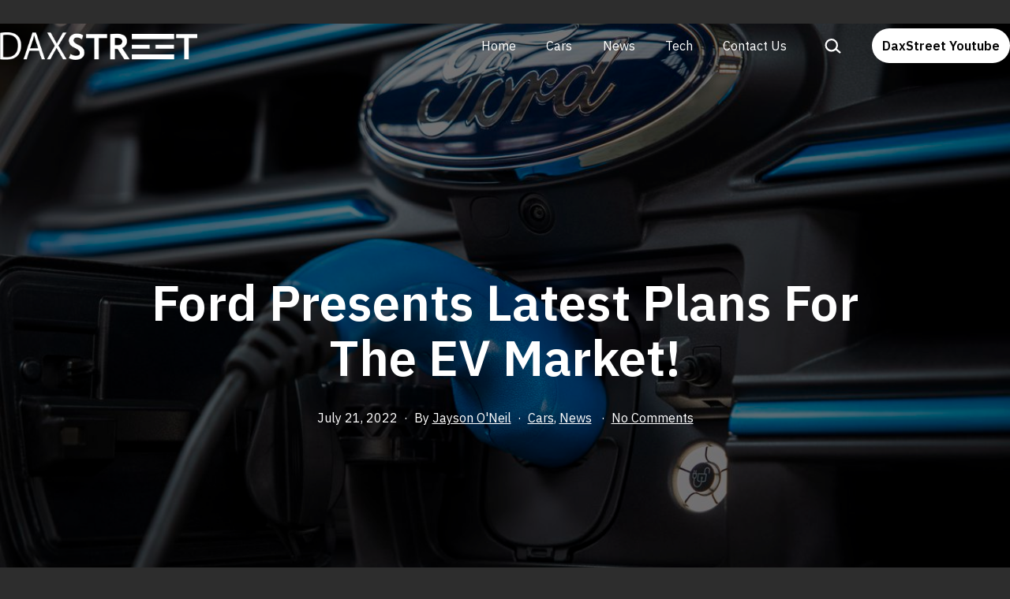

--- FILE ---
content_type: text/html; charset=UTF-8
request_url: https://daxstreet.com/news/95598/ford-presents-latest-plans-for-the-ev-market/
body_size: 18602
content:
<!doctype html>
<html lang="en-US" prefix="og: https://ogp.me/ns#" >
<head>
	<meta charset="UTF-8" />
	<meta name="viewport" content="width=device-width, initial-scale=1" />
	
<!-- Search Engine Optimization by Rank Math PRO - https://rankmath.com/ -->
<title>Ford Presents Latest Plans For The EV Market! - DAX Street</title>
<meta name="description" content="Ford Motors will cut more than 8000 jobs. Ford plans to cut these jobs to raise more funds for their upcoming EV plans. The American automakers are expected"/>
<meta name="robots" content="follow, index, max-snippet:-1, max-video-preview:-1, max-image-preview:large"/>
<link rel="canonical" href="https://daxstreet.com/news/95598/ford-presents-latest-plans-for-the-ev-market/" />
<meta property="og:locale" content="en_US" />
<meta property="og:type" content="article" />
<meta property="og:title" content="Ford Presents Latest Plans For The EV Market! - DAX Street" />
<meta property="og:description" content="Ford Motors will cut more than 8000 jobs. Ford plans to cut these jobs to raise more funds for their upcoming EV plans. The American automakers are expected" />
<meta property="og:url" content="https://daxstreet.com/news/95598/ford-presents-latest-plans-for-the-ev-market/" />
<meta property="og:site_name" content="DAX Street" />
<meta property="article:tag" content="Ford" />
<meta property="article:section" content="Cars" />
<meta property="og:updated_time" content="2024-03-07T08:50:55+08:00" />
<meta property="og:image" content="https://daxstreet.com/wp-content/uploads/2022/07/Ford-ev.jpg" />
<meta property="og:image:secure_url" content="https://daxstreet.com/wp-content/uploads/2022/07/Ford-ev.jpg" />
<meta property="og:image:width" content="1200" />
<meta property="og:image:height" content="800" />
<meta property="og:image:alt" content="Ford ev" />
<meta property="og:image:type" content="image/jpeg" />
<meta property="article:published_time" content="2022-07-21T16:51:35+08:00" />
<meta property="article:modified_time" content="2024-03-07T08:50:55+08:00" />
<meta name="twitter:card" content="summary_large_image" />
<meta name="twitter:title" content="Ford Presents Latest Plans For The EV Market! - DAX Street" />
<meta name="twitter:description" content="Ford Motors will cut more than 8000 jobs. Ford plans to cut these jobs to raise more funds for their upcoming EV plans. The American automakers are expected" />
<meta name="twitter:image" content="https://daxstreet.com/wp-content/uploads/2022/07/Ford-ev.jpg" />
<meta name="twitter:label1" content="Written by" />
<meta name="twitter:data1" content="Jayson O&#039;Neil" />
<meta name="twitter:label2" content="Time to read" />
<meta name="twitter:data2" content="2 minutes" />
<script type="application/ld+json" class="rank-math-schema-pro">{"@context":"https://schema.org","@graph":[{"@type":"Organization","@id":"https://daxstreet.com/#organization","name":"DAX Street"},{"@type":"WebSite","@id":"https://daxstreet.com/#website","url":"https://daxstreet.com","name":"DAX Street","publisher":{"@id":"https://daxstreet.com/#organization"},"inLanguage":"en-US"},{"@type":"ImageObject","@id":"https://daxstreet.com/wp-content/uploads/2022/07/Ford-ev.jpg","url":"https://daxstreet.com/wp-content/uploads/2022/07/Ford-ev.jpg","width":"1200","height":"800","caption":"Ford ev","inLanguage":"en-US"},{"@type":"BreadcrumbList","@id":"https://daxstreet.com/news/95598/ford-presents-latest-plans-for-the-ev-market/#breadcrumb","itemListElement":[{"@type":"ListItem","position":"1","item":{"@id":"https://daxstreet.com","name":"Home"}},{"@type":"ListItem","position":"2","item":{"@id":"https://daxstreet.com/category/cars/","name":"Cars"}},{"@type":"ListItem","position":"3","item":{"@id":"https://daxstreet.com/news/95598/ford-presents-latest-plans-for-the-ev-market/","name":"Ford Presents Latest Plans For The EV Market!"}}]},{"@type":"WebPage","@id":"https://daxstreet.com/news/95598/ford-presents-latest-plans-for-the-ev-market/#webpage","url":"https://daxstreet.com/news/95598/ford-presents-latest-plans-for-the-ev-market/","name":"Ford Presents Latest Plans For The EV Market! - DAX Street","datePublished":"2022-07-21T16:51:35+08:00","dateModified":"2024-03-07T08:50:55+08:00","isPartOf":{"@id":"https://daxstreet.com/#website"},"primaryImageOfPage":{"@id":"https://daxstreet.com/wp-content/uploads/2022/07/Ford-ev.jpg"},"inLanguage":"en-US","breadcrumb":{"@id":"https://daxstreet.com/news/95598/ford-presents-latest-plans-for-the-ev-market/#breadcrumb"}},{"@type":"Person","@id":"https://daxstreet.com/author/jayson-oneil/","name":"Jayson O'Neil","url":"https://daxstreet.com/author/jayson-oneil/","image":{"@type":"ImageObject","@id":"https://secure.gravatar.com/avatar/9512d3304fbe803fab6287a5642d18c0e91365850caecfd40203f829a212bccf?s=96&amp;d=mm&amp;r=g","url":"https://secure.gravatar.com/avatar/9512d3304fbe803fab6287a5642d18c0e91365850caecfd40203f829a212bccf?s=96&amp;d=mm&amp;r=g","caption":"Jayson O'Neil","inLanguage":"en-US"},"sameAs":["https://www.linkedin.com/in/jason-o-neil-2b3839156/"],"worksFor":{"@id":"https://daxstreet.com/#organization"}},{"@type":"NewsArticle","headline":"Ford Presents Latest Plans For The EV Market! - DAX Street","datePublished":"2022-07-21T16:51:35+08:00","dateModified":"2024-03-07T08:50:55+08:00","articleSection":"Cars, News","author":{"@id":"https://daxstreet.com/author/jayson-oneil/","name":"Jayson O'Neil"},"publisher":{"@id":"https://daxstreet.com/#organization"},"description":"Ford Motors will cut more than 8000 jobs. Ford plans to cut these jobs to raise more funds for their upcoming EV plans. The American automakers are expected","copyrightYear":"2024","copyrightHolder":{"@id":"https://daxstreet.com/#organization"},"name":"Ford Presents Latest Plans For The EV Market! - DAX Street","@id":"https://daxstreet.com/news/95598/ford-presents-latest-plans-for-the-ev-market/#richSnippet","isPartOf":{"@id":"https://daxstreet.com/news/95598/ford-presents-latest-plans-for-the-ev-market/#webpage"},"image":{"@id":"https://daxstreet.com/wp-content/uploads/2022/07/Ford-ev.jpg"},"inLanguage":"en-US","mainEntityOfPage":{"@id":"https://daxstreet.com/news/95598/ford-presents-latest-plans-for-the-ev-market/#webpage"}}]}</script>
<!-- /Rank Math WordPress SEO plugin -->

<link rel='dns-prefetch' href='//fonts.googleapis.com' />
<link href='https://fonts.gstatic.com' crossorigin rel='preconnect' />
<link rel="alternate" type="application/rss+xml" title="DAX Street &raquo; Feed" href="https://daxstreet.com/feed/" />
<link rel="alternate" type="application/rss+xml" title="DAX Street &raquo; Comments Feed" href="https://daxstreet.com/comments/feed/" />
<link rel="alternate" type="application/rss+xml" title="DAX Street &raquo; Ford Presents Latest Plans For The EV Market! Comments Feed" href="https://daxstreet.com/news/95598/ford-presents-latest-plans-for-the-ev-market/feed/" />
<link rel="alternate" title="oEmbed (JSON)" type="application/json+oembed" href="https://daxstreet.com/wp-json/oembed/1.0/embed?url=https%3A%2F%2Fdaxstreet.com%2Fnews%2F95598%2Fford-presents-latest-plans-for-the-ev-market%2F" />
<link rel="alternate" title="oEmbed (XML)" type="text/xml+oembed" href="https://daxstreet.com/wp-json/oembed/1.0/embed?url=https%3A%2F%2Fdaxstreet.com%2Fnews%2F95598%2Fford-presents-latest-plans-for-the-ev-market%2F&#038;format=xml" />
<style id='wp-img-auto-sizes-contain-inline-css'>
img:is([sizes=auto i],[sizes^="auto," i]){contain-intrinsic-size:3000px 1500px}
/*# sourceURL=wp-img-auto-sizes-contain-inline-css */
</style>
<link rel='stylesheet' id='dashicons-css' href='https://daxstreet.com/wp-includes/css/dashicons.min.css?ver=6.9' media='all' />
<link rel='stylesheet' id='post-views-counter-frontend-css' href='https://daxstreet.com/wp-content/plugins/post-views-counter/css/frontend.min.css?ver=1.5.9' media='all' />
<style id='wp-emoji-styles-inline-css'>

	img.wp-smiley, img.emoji {
		display: inline !important;
		border: none !important;
		box-shadow: none !important;
		height: 1em !important;
		width: 1em !important;
		margin: 0 0.07em !important;
		vertical-align: -0.1em !important;
		background: none !important;
		padding: 0 !important;
	}
/*# sourceURL=wp-emoji-styles-inline-css */
</style>
<link rel='stylesheet' id='wp-block-library-css' href='https://daxstreet.com/wp-includes/css/dist/block-library/style.min.css?ver=6.9' media='all' />
<style id='classic-theme-styles-inline-css'>
/*! This file is auto-generated */
.wp-block-button__link{color:#fff;background-color:#32373c;border-radius:9999px;box-shadow:none;text-decoration:none;padding:calc(.667em + 2px) calc(1.333em + 2px);font-size:1.125em}.wp-block-file__button{background:#32373c;color:#fff;text-decoration:none}
/*# sourceURL=/wp-includes/css/classic-themes.min.css */
</style>
<link rel='stylesheet' id='twentig-blocks-css' href='https://daxstreet.com/wp-content/plugins/twentig/dist/style-index.css?ver=0078103f825eb552f6f7' media='all' />
<style id='twentig-blocks-inline-css'>
@media (width < 652px) { .tw-sm-hidden { display: none !important; }}@media (652px <= width < 1024px) { .tw-md-hidden { display: none !important; }}@media (width >= 1024px) { .tw-lg-hidden { display: none !important; }}
.tw-mt-0{margin-top:0px!important;}.tw-mb-0{margin-bottom:0px!important;}.tw-mt-1{margin-top:5px!important;}.tw-mb-1{margin-bottom:5px!important;}.tw-mt-2{margin-top:10px!important;}.tw-mb-2{margin-bottom:10px!important;}.tw-mt-3{margin-top:15px!important;}.tw-mb-3{margin-bottom:15px!important;}.tw-mt-4{margin-top:20px!important;}.tw-mb-4{margin-bottom:20px!important;}.tw-mt-5{margin-top:30px!important;}.tw-mb-5{margin-bottom:30px!important;}.tw-mt-6{margin-top:40px!important;}.tw-mb-6{margin-bottom:40px!important;}.tw-mt-7{margin-top:50px!important;}.tw-mb-7{margin-bottom:50px!important;}.tw-mt-8{margin-top:60px!important;}.tw-mb-8{margin-bottom:60px!important;}.tw-mt-9{margin-top:80px!important;}.tw-mb-9{margin-bottom:80px!important;}.tw-mt-10{margin-top:100px!important;}.tw-mb-10{margin-bottom:100px!important;}.tw-mt-auto{margin-top:auto!important;}.tw-mb-auto{margin-bottom:auto!important;}
/*# sourceURL=twentig-blocks-inline-css */
</style>
<link rel='stylesheet' id='twenty-twenty-one-custom-color-overrides-css' href='https://daxstreet.com/wp-content/themes/twentytwentyone/assets/css/custom-color-overrides.css?ver=2.1' media='all' />
<style id='twenty-twenty-one-custom-color-overrides-inline-css'>
:root .editor-styles-wrapper{--global--color-background: #2d2d2d;--global--color-primary: #fff;--global--color-secondary: #fff;--button--color-background: #fff;--button--color-text-hover: #fff;--table--stripes-border-color: rgba(240, 240, 240, 0.15);--table--stripes-background-color: rgba(240, 240, 240, 0.15);}
/*# sourceURL=twenty-twenty-one-custom-color-overrides-inline-css */
</style>
<style id='global-styles-inline-css'>
:root{--wp--preset--aspect-ratio--square: 1;--wp--preset--aspect-ratio--4-3: 4/3;--wp--preset--aspect-ratio--3-4: 3/4;--wp--preset--aspect-ratio--3-2: 3/2;--wp--preset--aspect-ratio--2-3: 2/3;--wp--preset--aspect-ratio--16-9: 16/9;--wp--preset--aspect-ratio--9-16: 9/16;--wp--preset--color--black: #000000;--wp--preset--color--cyan-bluish-gray: #abb8c3;--wp--preset--color--white: #FFFFFF;--wp--preset--color--pale-pink: #f78da7;--wp--preset--color--vivid-red: #cf2e2e;--wp--preset--color--luminous-vivid-orange: #ff6900;--wp--preset--color--luminous-vivid-amber: #fcb900;--wp--preset--color--light-green-cyan: #7bdcb5;--wp--preset--color--vivid-green-cyan: #00d084;--wp--preset--color--pale-cyan-blue: #8ed1fc;--wp--preset--color--vivid-cyan-blue: #0693e3;--wp--preset--color--vivid-purple: #9b51e0;--wp--preset--color--dark-gray: #28303D;--wp--preset--color--gray: #39414D;--wp--preset--color--green: #D1E4DD;--wp--preset--color--blue: #D1DFE4;--wp--preset--color--purple: #D1D1E4;--wp--preset--color--red: #E4D1D1;--wp--preset--color--orange: #E4DAD1;--wp--preset--color--yellow: #EEEADD;--wp--preset--color--subtle: #383838;--wp--preset--gradient--vivid-cyan-blue-to-vivid-purple: linear-gradient(135deg,rgb(6,147,227) 0%,rgb(155,81,224) 100%);--wp--preset--gradient--light-green-cyan-to-vivid-green-cyan: linear-gradient(135deg,rgb(122,220,180) 0%,rgb(0,208,130) 100%);--wp--preset--gradient--luminous-vivid-amber-to-luminous-vivid-orange: linear-gradient(135deg,rgb(252,185,0) 0%,rgb(255,105,0) 100%);--wp--preset--gradient--luminous-vivid-orange-to-vivid-red: linear-gradient(135deg,rgb(255,105,0) 0%,rgb(207,46,46) 100%);--wp--preset--gradient--very-light-gray-to-cyan-bluish-gray: linear-gradient(135deg,rgb(238,238,238) 0%,rgb(169,184,195) 100%);--wp--preset--gradient--cool-to-warm-spectrum: linear-gradient(135deg,rgb(74,234,220) 0%,rgb(151,120,209) 20%,rgb(207,42,186) 40%,rgb(238,44,130) 60%,rgb(251,105,98) 80%,rgb(254,248,76) 100%);--wp--preset--gradient--blush-light-purple: linear-gradient(135deg,rgb(255,206,236) 0%,rgb(152,150,240) 100%);--wp--preset--gradient--blush-bordeaux: linear-gradient(135deg,rgb(254,205,165) 0%,rgb(254,45,45) 50%,rgb(107,0,62) 100%);--wp--preset--gradient--luminous-dusk: linear-gradient(135deg,rgb(255,203,112) 0%,rgb(199,81,192) 50%,rgb(65,88,208) 100%);--wp--preset--gradient--pale-ocean: linear-gradient(135deg,rgb(255,245,203) 0%,rgb(182,227,212) 50%,rgb(51,167,181) 100%);--wp--preset--gradient--electric-grass: linear-gradient(135deg,rgb(202,248,128) 0%,rgb(113,206,126) 100%);--wp--preset--gradient--midnight: linear-gradient(135deg,rgb(2,3,129) 0%,rgb(40,116,252) 100%);--wp--preset--gradient--purple-to-yellow: linear-gradient(160deg, #D1D1E4 0%, #EEEADD 100%);--wp--preset--gradient--yellow-to-purple: linear-gradient(160deg, #EEEADD 0%, #D1D1E4 100%);--wp--preset--gradient--green-to-yellow: linear-gradient(160deg, #D1E4DD 0%, #EEEADD 100%);--wp--preset--gradient--yellow-to-green: linear-gradient(160deg, #EEEADD 0%, #D1E4DD 100%);--wp--preset--gradient--red-to-yellow: linear-gradient(160deg, #E4D1D1 0%, #EEEADD 100%);--wp--preset--gradient--yellow-to-red: linear-gradient(160deg, #EEEADD 0%, #E4D1D1 100%);--wp--preset--gradient--purple-to-red: linear-gradient(160deg, #D1D1E4 0%, #E4D1D1 100%);--wp--preset--gradient--red-to-purple: linear-gradient(160deg, #E4D1D1 0%, #D1D1E4 100%);--wp--preset--font-size--small: 18px;--wp--preset--font-size--medium: 22.5px;--wp--preset--font-size--large: 24px;--wp--preset--font-size--x-large: 42px;--wp--preset--font-size--extra-small: 16px;--wp--preset--font-size--normal: 20px;--wp--preset--font-size--h-3: 32px;--wp--preset--font-size--extra-large: 40px;--wp--preset--font-size--h-2: 48px;--wp--preset--font-size--huge: 64px;--wp--preset--font-size--gigantic: 144px;--wp--preset--spacing--20: 0.44rem;--wp--preset--spacing--30: 0.67rem;--wp--preset--spacing--40: 1rem;--wp--preset--spacing--50: 1.5rem;--wp--preset--spacing--60: 2.25rem;--wp--preset--spacing--70: 3.38rem;--wp--preset--spacing--80: 5.06rem;--wp--preset--shadow--natural: 6px 6px 9px rgba(0, 0, 0, 0.2);--wp--preset--shadow--deep: 12px 12px 50px rgba(0, 0, 0, 0.4);--wp--preset--shadow--sharp: 6px 6px 0px rgba(0, 0, 0, 0.2);--wp--preset--shadow--outlined: 6px 6px 0px -3px rgb(255, 255, 255), 6px 6px rgb(0, 0, 0);--wp--preset--shadow--crisp: 6px 6px 0px rgb(0, 0, 0);}:root :where(.is-layout-flow) > :first-child{margin-block-start: 0;}:root :where(.is-layout-flow) > :last-child{margin-block-end: 0;}:root :where(.is-layout-flow) > *{margin-block-start: 24px;margin-block-end: 0;}:root :where(.is-layout-constrained) > :first-child{margin-block-start: 0;}:root :where(.is-layout-constrained) > :last-child{margin-block-end: 0;}:root :where(.is-layout-constrained) > *{margin-block-start: 24px;margin-block-end: 0;}:root :where(.is-layout-flex){gap: 24px;}:root :where(.is-layout-grid){gap: 24px;}body .is-layout-flex{display: flex;}.is-layout-flex{flex-wrap: wrap;align-items: center;}.is-layout-flex > :is(*, div){margin: 0;}body .is-layout-grid{display: grid;}.is-layout-grid > :is(*, div){margin: 0;}.has-black-color{color: var(--wp--preset--color--black) !important;}.has-cyan-bluish-gray-color{color: var(--wp--preset--color--cyan-bluish-gray) !important;}.has-white-color{color: var(--wp--preset--color--white) !important;}.has-pale-pink-color{color: var(--wp--preset--color--pale-pink) !important;}.has-vivid-red-color{color: var(--wp--preset--color--vivid-red) !important;}.has-luminous-vivid-orange-color{color: var(--wp--preset--color--luminous-vivid-orange) !important;}.has-luminous-vivid-amber-color{color: var(--wp--preset--color--luminous-vivid-amber) !important;}.has-light-green-cyan-color{color: var(--wp--preset--color--light-green-cyan) !important;}.has-vivid-green-cyan-color{color: var(--wp--preset--color--vivid-green-cyan) !important;}.has-pale-cyan-blue-color{color: var(--wp--preset--color--pale-cyan-blue) !important;}.has-vivid-cyan-blue-color{color: var(--wp--preset--color--vivid-cyan-blue) !important;}.has-vivid-purple-color{color: var(--wp--preset--color--vivid-purple) !important;}.has-dark-gray-color{color: var(--wp--preset--color--dark-gray) !important;}.has-gray-color{color: var(--wp--preset--color--gray) !important;}.has-green-color{color: var(--wp--preset--color--green) !important;}.has-blue-color{color: var(--wp--preset--color--blue) !important;}.has-purple-color{color: var(--wp--preset--color--purple) !important;}.has-red-color{color: var(--wp--preset--color--red) !important;}.has-orange-color{color: var(--wp--preset--color--orange) !important;}.has-yellow-color{color: var(--wp--preset--color--yellow) !important;}.has-subtle-color{color: var(--wp--preset--color--subtle) !important;}.has-black-background-color{background-color: var(--wp--preset--color--black) !important;}.has-cyan-bluish-gray-background-color{background-color: var(--wp--preset--color--cyan-bluish-gray) !important;}.has-white-background-color{background-color: var(--wp--preset--color--white) !important;}.has-pale-pink-background-color{background-color: var(--wp--preset--color--pale-pink) !important;}.has-vivid-red-background-color{background-color: var(--wp--preset--color--vivid-red) !important;}.has-luminous-vivid-orange-background-color{background-color: var(--wp--preset--color--luminous-vivid-orange) !important;}.has-luminous-vivid-amber-background-color{background-color: var(--wp--preset--color--luminous-vivid-amber) !important;}.has-light-green-cyan-background-color{background-color: var(--wp--preset--color--light-green-cyan) !important;}.has-vivid-green-cyan-background-color{background-color: var(--wp--preset--color--vivid-green-cyan) !important;}.has-pale-cyan-blue-background-color{background-color: var(--wp--preset--color--pale-cyan-blue) !important;}.has-vivid-cyan-blue-background-color{background-color: var(--wp--preset--color--vivid-cyan-blue) !important;}.has-vivid-purple-background-color{background-color: var(--wp--preset--color--vivid-purple) !important;}.has-dark-gray-background-color{background-color: var(--wp--preset--color--dark-gray) !important;}.has-gray-background-color{background-color: var(--wp--preset--color--gray) !important;}.has-green-background-color{background-color: var(--wp--preset--color--green) !important;}.has-blue-background-color{background-color: var(--wp--preset--color--blue) !important;}.has-purple-background-color{background-color: var(--wp--preset--color--purple) !important;}.has-red-background-color{background-color: var(--wp--preset--color--red) !important;}.has-orange-background-color{background-color: var(--wp--preset--color--orange) !important;}.has-yellow-background-color{background-color: var(--wp--preset--color--yellow) !important;}.has-subtle-background-color{background-color: var(--wp--preset--color--subtle) !important;}.has-black-border-color{border-color: var(--wp--preset--color--black) !important;}.has-cyan-bluish-gray-border-color{border-color: var(--wp--preset--color--cyan-bluish-gray) !important;}.has-white-border-color{border-color: var(--wp--preset--color--white) !important;}.has-pale-pink-border-color{border-color: var(--wp--preset--color--pale-pink) !important;}.has-vivid-red-border-color{border-color: var(--wp--preset--color--vivid-red) !important;}.has-luminous-vivid-orange-border-color{border-color: var(--wp--preset--color--luminous-vivid-orange) !important;}.has-luminous-vivid-amber-border-color{border-color: var(--wp--preset--color--luminous-vivid-amber) !important;}.has-light-green-cyan-border-color{border-color: var(--wp--preset--color--light-green-cyan) !important;}.has-vivid-green-cyan-border-color{border-color: var(--wp--preset--color--vivid-green-cyan) !important;}.has-pale-cyan-blue-border-color{border-color: var(--wp--preset--color--pale-cyan-blue) !important;}.has-vivid-cyan-blue-border-color{border-color: var(--wp--preset--color--vivid-cyan-blue) !important;}.has-vivid-purple-border-color{border-color: var(--wp--preset--color--vivid-purple) !important;}.has-dark-gray-border-color{border-color: var(--wp--preset--color--dark-gray) !important;}.has-gray-border-color{border-color: var(--wp--preset--color--gray) !important;}.has-green-border-color{border-color: var(--wp--preset--color--green) !important;}.has-blue-border-color{border-color: var(--wp--preset--color--blue) !important;}.has-purple-border-color{border-color: var(--wp--preset--color--purple) !important;}.has-red-border-color{border-color: var(--wp--preset--color--red) !important;}.has-orange-border-color{border-color: var(--wp--preset--color--orange) !important;}.has-yellow-border-color{border-color: var(--wp--preset--color--yellow) !important;}.has-subtle-border-color{border-color: var(--wp--preset--color--subtle) !important;}.has-vivid-cyan-blue-to-vivid-purple-gradient-background{background: var(--wp--preset--gradient--vivid-cyan-blue-to-vivid-purple) !important;}.has-light-green-cyan-to-vivid-green-cyan-gradient-background{background: var(--wp--preset--gradient--light-green-cyan-to-vivid-green-cyan) !important;}.has-luminous-vivid-amber-to-luminous-vivid-orange-gradient-background{background: var(--wp--preset--gradient--luminous-vivid-amber-to-luminous-vivid-orange) !important;}.has-luminous-vivid-orange-to-vivid-red-gradient-background{background: var(--wp--preset--gradient--luminous-vivid-orange-to-vivid-red) !important;}.has-very-light-gray-to-cyan-bluish-gray-gradient-background{background: var(--wp--preset--gradient--very-light-gray-to-cyan-bluish-gray) !important;}.has-cool-to-warm-spectrum-gradient-background{background: var(--wp--preset--gradient--cool-to-warm-spectrum) !important;}.has-blush-light-purple-gradient-background{background: var(--wp--preset--gradient--blush-light-purple) !important;}.has-blush-bordeaux-gradient-background{background: var(--wp--preset--gradient--blush-bordeaux) !important;}.has-luminous-dusk-gradient-background{background: var(--wp--preset--gradient--luminous-dusk) !important;}.has-pale-ocean-gradient-background{background: var(--wp--preset--gradient--pale-ocean) !important;}.has-electric-grass-gradient-background{background: var(--wp--preset--gradient--electric-grass) !important;}.has-midnight-gradient-background{background: var(--wp--preset--gradient--midnight) !important;}.has-purple-to-yellow-gradient-background{background: var(--wp--preset--gradient--purple-to-yellow) !important;}.has-yellow-to-purple-gradient-background{background: var(--wp--preset--gradient--yellow-to-purple) !important;}.has-green-to-yellow-gradient-background{background: var(--wp--preset--gradient--green-to-yellow) !important;}.has-yellow-to-green-gradient-background{background: var(--wp--preset--gradient--yellow-to-green) !important;}.has-red-to-yellow-gradient-background{background: var(--wp--preset--gradient--red-to-yellow) !important;}.has-yellow-to-red-gradient-background{background: var(--wp--preset--gradient--yellow-to-red) !important;}.has-purple-to-red-gradient-background{background: var(--wp--preset--gradient--purple-to-red) !important;}.has-red-to-purple-gradient-background{background: var(--wp--preset--gradient--red-to-purple) !important;}.has-small-font-size{font-size: var(--wp--preset--font-size--small) !important;}.has-medium-font-size{font-size: var(--wp--preset--font-size--medium) !important;}.has-large-font-size{font-size: var(--wp--preset--font-size--large) !important;}.has-x-large-font-size{font-size: var(--wp--preset--font-size--x-large) !important;}.has-extra-small-font-size{font-size: var(--wp--preset--font-size--extra-small) !important;}.has-normal-font-size{font-size: var(--wp--preset--font-size--normal) !important;}.has-h-3-font-size{font-size: var(--wp--preset--font-size--h-3) !important;}.has-extra-large-font-size{font-size: var(--wp--preset--font-size--extra-large) !important;}.has-h-2-font-size{font-size: var(--wp--preset--font-size--h-2) !important;}.has-huge-font-size{font-size: var(--wp--preset--font-size--huge) !important;}.has-gigantic-font-size{font-size: var(--wp--preset--font-size--gigantic) !important;}
:root :where(.wp-block-pullquote){font-size: 1.5em;line-height: 1.6;}
/*# sourceURL=global-styles-inline-css */
</style>
<link rel='stylesheet' id='ez-toc-css' href='https://daxstreet.com/wp-content/plugins/easy-table-of-contents/assets/css/screen.min.css?ver=2.0.78' media='all' />
<style id='ez-toc-inline-css'>
div#ez-toc-container .ez-toc-title {font-size: 120%;}div#ez-toc-container .ez-toc-title {font-weight: 500;}div#ez-toc-container ul li , div#ez-toc-container ul li a {font-size: 95%;}div#ez-toc-container ul li , div#ez-toc-container ul li a {font-weight: 500;}div#ez-toc-container nav ul ul li {font-size: 90%;}.ez-toc-box-title {font-weight: bold; margin-bottom: 10px; text-align: center; text-transform: uppercase; letter-spacing: 1px; color: #666; padding-bottom: 5px;position:absolute;top:-4%;left:5%;background-color: inherit;transition: top 0.3s ease;}.ez-toc-box-title.toc-closed {top:-25%;}
.ez-toc-container-direction {direction: ltr;}.ez-toc-counter ul{counter-reset: item ;}.ez-toc-counter nav ul li a::before {content: counters(item, '.', decimal) '. ';display: inline-block;counter-increment: item;flex-grow: 0;flex-shrink: 0;margin-right: .2em; float: left; }.ez-toc-widget-direction {direction: ltr;}.ez-toc-widget-container ul{counter-reset: item ;}.ez-toc-widget-container nav ul li a::before {content: counters(item, '.', decimal) '. ';display: inline-block;counter-increment: item;flex-grow: 0;flex-shrink: 0;margin-right: .2em; float: left; }
/*# sourceURL=ez-toc-inline-css */
</style>
<link rel='stylesheet' id='twenty-twenty-one-style-css' href='https://daxstreet.com/wp-content/themes/twentytwentyone/style.css?ver=2.1' media='all' />
<style id='twenty-twenty-one-style-inline-css'>
:root{--global--color-background: #2d2d2d;--global--color-primary: #fff;--global--color-secondary: #fff;--button--color-background: #fff;--button--color-text-hover: #fff;--table--stripes-border-color: rgba(240, 240, 240, 0.15);--table--stripes-background-color: rgba(240, 240, 240, 0.15);}
/*# sourceURL=twenty-twenty-one-style-inline-css */
</style>
<link rel='stylesheet' id='twenty-twenty-one-print-style-css' href='https://daxstreet.com/wp-content/themes/twentytwentyone/assets/css/print.css?ver=2.1' media='print' />
<link rel='stylesheet' id='twentig-twentyone-css' href='https://daxstreet.com/wp-content/plugins/twentig/dist/css/twentytwentyone/style.css?ver=1.9.6' media='all' />
<style id='twentig-twentyone-inline-css'>
.menu-search:last-child{margin-inline-end:var(--primary-nav--padding)}.header-actions .search-form{margin:0;position:relative;max-width:100%}.header-actions .search-submit{background:transparent!important;border:0;position:absolute;padding:2px;right:0;top:50%;margin:-14px 0 0}.header-actions .search-field:placeholder-shown + .search-submit{pointer-events:none}.header-actions .search-field:not(:focus){cursor:pointer}.header-actions .search-field{-webkit-appearance:none;-webkit-border-radius:0;margin:0;font-size:var(--primary-nav--font-size-sub-menu);padding:4px 34px 4px 0;border:0;border-bottom:1px solid transparent;color:currentcolor;background:transparent!important;width:0;transition:width 0.4s ease-in-out,border-color 0.2s ease-in-out}.header-actions .search-field::placeholder{color:currentcolor}.header-actions .search-form:focus-within .search-field{width:200px;border-color:currentcolor}.header-actions .search-field:focus{outline:none}.header-actions .search-field:focus-visible{outline-offset:5px}.rtl .header-actions .search-submit{right:auto;left:0}.rtl .header-actions .search-field{padding:4px 0 4px 34px}.primary-navigation .menu-button a{text-decoration:none!important;padding-inline:16px;font-weight:var(--button--font-weight);font-family:var(--button--font-family);border-radius:var(--button--border-radius);text-transform:none;letter-spacing:normal}#site-navigation .menu-button a,#site-navigation .menu-button a:focus{background-color:var(--header--color-text);color:var(--header--color-background,var(--global--color-background))}#site-navigation .menu-button a:is(:hover,:focus){opacity:0.9;outline-offset:4px!important}.menu-search + .social-item,.social-item + .menu-button{margin-inline-start:25px}.menu-search + .menu-button{margin-inline-start:35px}.header-actions .menu-button:last-child{margin-inline-end:var(--primary-nav--padding)}.header-actions .social-item:first-child{margin-inline-start:calc(0px - var(--primary-nav--padding))}@media (max-width:1023px){.tw-header-padding-small{--header--padding:24px}.menu-button-container{display:flex;padding-inline-end:calc(var(--site--padding) - 20px)}.has-logo .menu-button-container{padding-top:calc(var(--header--padding) + (var(--logo--height) - 45px)/2)}.site-header:not(.has-logo) .menu-button-container{padding-top:calc(var(--header--padding) + var(--branding--title--font-size)*1.2/2 - 22.5px)}.lock-scrolling .site{position:fixed;max-width:100%;width:100%}.site-header .primary-navigation{position:absolute;top:var(--global--admin-bar--height)}.primary-navigation-open .primary-navigation{width:100%;position:fixed;z-index:2}.primary-navigation>.primary-menu-container{display:block;position:fixed;visibility:hidden;opacity:0;top:0;height:100vh;z-index:499;overflow-x:hidden;overflow-y:auto;transform:translateY(var(--global--spacing-vertical));padding:calc(var(--global--spacing-unit)*6) var(--site--padding) var(--global--spacing-horizontal);background-color:var(--header--color-background);margin-inline-start:0}.admin-bar .primary-navigation>.primary-menu-container{top:0}.has-logo .primary-menu-container{padding-top:calc(80px + var(--logo--height))}.has-title-and-tagline .primary-menu-container{padding-top:calc(80px + var(--branding--title--font-size))}.primary-navigation>div>.menu-wrapper{padding-bottom:120px}.primary-navigation>div>.menu-wrapper:not(:last-child){padding-bottom:20px}.primary-navigation>div>.menu-wrapper li{display:block!important;position:relative;width:100%;margin-inline-start:0!important}.header-actions .search-field,.primary-navigation a{font-size:var(--primary-nav--font-size-mobile)}.site-header .primary-navigation .primary-menu-container .menu-wrapper a{padding-inline:0}.primary-navigation .sub-menu .menu-item>a{font-size:var(--primary-nav--font-size-sub-menu-mobile)}ul.header-actions{margin-inline-start:0;padding-bottom:120px;justify-content:flex-start}.header-actions .menu-search{margin:0 0 35px;width:100%}.header-actions .menu-search:last-child{margin-bottom:0}.header-actions .search-field{width:100%;border-color:currentcolor}.header-actions .menu-button{width:100%;margin:0}.header-actions .menu-button a{display:inline-block}.social-item + .menu-button{margin-top:35px}.menu-search + .menu-button{margin-top:15px}.header-actions .social-item{margin-inline-start:calc(0px - var(--primary-nav--padding))}.header-actions .social-item a{padding:var(--primary-nav--padding)}.header-actions .social-item + .social-item{margin-inline-start:0}#site-navigation .sub-menu{position:relative;display:block!important;padding:0;padding-inline-start:20px;margin:0;border:0;top:auto}.site-header .sub-menu-toggle,.site-header .sub-menu::after,.site-header .sub-menu::before{display:none!important}}#colophon{padding:0;max-width:none;color:var(--footer--color-text)}.footer-custom .has-text-color a:not(.wp-block-button__link){color:currentcolor}.footer-custom>:not(.alignfull):not(.alignwide){max-width:var(--responsive--aligndefault-width);margin-inline:auto}.tw-nav-hover-none:not(.tw-header-opaque) .menu-wrapper>li>a:not(:hover):not(:focus){opacity:0.87}.single-post.tw-nav-hover-none:not(.tw-header-opaque) .menu-wrapper>li.current_page_parent>a,.tw-nav-hover-none:not(.tw-header-opaque) #site-navigation .menu-wrapper>li.current-menu-item>a,.tw-nav-hover-none:not(.tw-header-opaque) #site-navigation .menu-wrapper>li.current-page-ancestor>a{opacity:1}body:not(.tw-header-opaque) .site-branding,body:not(.tw-header-opaque):not(.primary-navigation-open) #primary-mobile-menu,body:not(.tw-header-opaque):not(.primary-navigation-open) .header-actions .search-field,body:not(.tw-header-opaque):not(.primary-navigation-open) .header-actions .search-field::placeholder,body:not(.tw-header-opaque):not(.primary-navigation-open) .menu-wrapper>li>a,body:not(.tw-header-opaque):not(.primary-navigation-open) .site-header svg{color:#fff}body:not(.tw-header-opaque):not(.primary-navigation-open) #site-navigation .menu-button a{background-color:#fff!important;color:#000!important}body:not(.tw-header-opaque):not(.primary-navigation-open) #site-navigation .menu-button a:hover{opacity:0.9!important}.logo-primary{visibility:hidden}.logo-primary + .logo-transparent{position:absolute;top:0;left:0;opacity:1;height:auto!important}.tw-header-opaque .logo-primary{visibility:visible}.tw-header-opaque .logo-primary + .logo-transparent{visibility:hidden;opacity:0}.tw-hero-cover .site-content,.tw-hero-cover .site-main{padding-top:0}.singular.tw-hero-cover .has-post-thumbnail .entry-header{min-height:70vh;display:flex;flex-direction:column;justify-content:center;align-items:center;position:relative;padding-top:200px;padding-bottom:calc(var(--global--spacing-vertical)*3);margin-bottom:calc(var(--global--spacing-vertical)*3)}.singular.tw-hero-cover-full .has-post-thumbnail .entry-header{min-height:100vh}.tw-hero-cover .entry-header::before{content:"";position:absolute;top:0;left:0;bottom:0;right:0;z-index:1;background-color:rgba(0,0,0,.54)}.tw-hero-cover .entry-header>*{margin-bottom:0}.tw-hero-cover .post-thumbnail{position:absolute;width:100%;height:100%;top:0;margin:0;max-width:none}.tw-hero-cover .post-thumbnail img{object-fit:cover;width:100%;height:100%;margin:0}.tw-hero-cover .post-thumbnail figcaption{display:none}.tw-hero-cover .entry-header>*:not(.post-thumbnail){position:relative;z-index:2;color:#fff;width:100%}.tw-hero-cover .entry-content>.alignfull:first-child{margin-top:calc(var(--global--spacing-vertical)*-3)}.tw-hero-cover .entry-content>.wp-block-group.alignfull:not(.has-background):first-child{margin-top:0}.tw-hero-cover .entry-header::after{display:none}.tw-hero-cover.tw-header-sticky .site-header{position:fixed}@media (max-width:651px){.tw-hero-cover .has-post-thumbnail .entry-header{padding-top:140px}}.widget-area{font-size:min(var(--footer--font-size),18px);color:var(--widgets--color-text,var(--footer--color-text))}.tw-footer-widgets-bg .widget-area{background-color:var(--widgets--color-background,var(--footer--color-background));max-width:none;padding:calc(var(--global--spacing-vertical)*1.333) calc((100% - var(--responsive--alignwide-width))/2)}.tw-footer-widgets-full .widget-area{padding-inline:var(--responsive--alignfull-padding);max-width:none}.tw-footer-monocolor .widget-area{padding-bottom:calc(var(--global--spacing-vertical)*0.666)}.widget-area .widget a{color:var(--widgets--color-link,var(--footer--color-link))}@media (max-width:481px){.widget-area>*{margin-block:var(--global--spacing-vertical)}}@media only screen and (max-width:1023px){.widget-area{column-gap:40px}}@media only screen and (min-width:822px){.widget-area{grid-template-columns:repeat(1,minmax(0,1fr))}}:root{--error--color:#ff8b85}body[class*=dark-theme] .has-black-background-color a:not(.wp-block-button__link){color:var(--content--color--link,var(--global--color-primary))}body[class*=dark-theme] .is-style-tw-shadow:not(.has-background) a:not(.wp-block-button__link),body[class*=dark-theme] .tw-cols-card-shadow a:not(.wp-block-button__link),body[class*=dark-theme] .tw-cols-card-white a:not(.wp-block-button__link){color:currentcolor}.dark-theme .has-background:not(.has-text-color).has-white-background-color>[class*=__inner-container],.tw-blog-card-shadow[class*=dark-theme] .entry-footer,.tw-blog-card-shadow[class*=dark-theme] .entry-title a,.tw-blog-card-shadow[class*=dark-theme] .hentry{color:#000}.dark-theme .has-background:not(.has-text-color):is(.has-green-background-color,.has-blue-background-color,.has-purple-background-color,.has-red-background-color,.has-orange-background-color,.has-yellow-background-color)>[class*=__inner-container]{--local--color-primary:var(--global--color-background,#000)}.dark-theme .has-background:not(.has-text-color):is(.has-black-background-color,.has-dark-gray-background-color,.has-gray-background-color)>[class*=__inner-container]{--local--color-primary:var(--global--color-primary,#fff)}.site{background-color:var(--global--color-background)}@media only screen and (min-width:2000px){:root{--responsive--alignfull-padding:var(--site--padding);--responsive--aligndefault-width:min(calc(2000px - 2 * var(--site--padding)),var(--max--aligndefault-width));--responsive--alignwide-width:min(calc(2000px - 2 * var(--site--padding)),var(--max--alignwide-width))}.site{max-width:2000px;margin:0 auto}body:not(.tw-header-full) .site-header,body:not(.tw-footer-widgets-full) .widget-area,body:not(.tw-footer-full) .site-footer{max-width:inherit;padding-left:max(calc((2000px - var(--max--alignwide-width)) /2),var(--site--padding));padding-right:max(calc((2000px - var(--max--alignwide-width)) /2),var(--site--padding))}.tw-header-full .site-header{max-width:inherit}}:root{--max--alignwide-width:1400px;--max--aligndefault-width:1000px;--font-base:'IBM Plex Sans',sans-serif;--global--font-size-base:1.25rem;--global--line-height-body:1.6;--font-headings:'IBM Plex Sans',sans-serif;--heading--font-weight:600;--heading--font-weight-page-title:600;--heading--font-weight-strong:600;--widget--font-weight-title:600;--global--font-size-xxl:4rem;--primary-nav--font-size:1rem;--primary-nav--font-weight:400;--button--padding-vertical:12px;--button--padding-horizontal:24px;--button--font-size:var(--global--font-size-sm);--button--border-radius:50px;--button--border-width:1px;--form--border-width:1px;--archive-img-ratio:56.25%;--global--color-primary:#f6f6f8;--global--color-secondary:#f6f6f8;--header--color-background:#0a0a0a;--footer--color-background:#111111;--footer--color-text:#ffffff;--footer--color-link:#ffffff;--footer--color-link-hover:#ffffff}.site-logo .custom-logo{max-width:250px;max-height:none!important}:root{--logo--height:35.35px;--logo--height-mobile:25.45px}.search-form .search-submit,.wp-block-search .wp-block-search__button{border-radius:0}.wp-block-button a.wp-block-button__link:focus,input[type=submit]:focus{outline-offset:2px;outline:1px dotted var(--button--color-background)}.site-footer a,.widget-area a{text-decoration:none}.site-footer a:hover,.widget-area a:hover,.site-footer a:focus,.widget-area a:focus{text-decoration:underline}.footer-navigation-wrapper li a:hover{text-decoration-style:solid}:root{--wp--preset--color--subtle:#383838}:root .has-subtle-background-color,:root .has-subtle-background-background-color{background-color:#383838}:root .has-subtle-color{color:#383838}.site-footer>.site-info,.single .site-main>article>.entry-footer,.page-header,.pagination,.comments-pagination,.wp-block-image.is-style-twentytwentyone-border img,.wp-block-image.is-style-twentytwentyone-image-frame img,.wp-block-latest-posts.is-style-twentytwentyone-latest-posts-borders li,.wp-block-media-text.is-style-twentytwentyone-border,.wp-block-group.is-style-twentytwentyone-border{border-width:1px}input[type=checkbox]:after{left:7px;top:4px}#page input[type=submit],#page .wp-block-button:not(.is-style-outline) .wp-block-button__link:not(.has-background),.wp-block-file .wp-block-file__button{background-color:#ffffff;border-color:#ffffff;color:#18181a}#page .wp-block-button.is-style-outline .wp-block-button__link:not(.has-background):not(.has-text-color){border-color:#ffffff;color:#ffffff}#site-navigation .menu-button a,#site-navigation .menu-button a:focus{background-color:#ffffff;color:#18181a}input[type=submit]:hover,input[type=submit]:focus,input[type=submit]:active,.wp-block-button:not(.is-style-outline) .wp-block-button__link:not(.has-background):hover,.wp-block-button:not(.is-style-outline) .wp-block-button__link:not(.has-background):focus,.wp-block-button:not(.is-style-outline) .wp-block-button__link:not(.has-background):active,.wp-block-button.is-style-outline .wp-block-button__link:not(.has-text-color):hover,.wp-block-button.is-style-outline .wp-block-button__link:not(.has-text-color):focus,.wp-block-button.is-style-outline .wp-block-button__link:not(.has-text-color):active,.wp-block-file .wp-block-file__button:hover,.wp-block-file .wp-block-file__button:focus,.wp-block-file .wp-block-file__button:active{background-color:#e5e5e5!important;border-color:#e5e5e5!important;color:#18181a!important}#site-navigation .menu-button a:hover,#site-navigation .menu-button a:focus{opacity:1;background-color:#e5e5e5!important;color:#18181a!important}@media(max-width:651px){.site-logo .custom-logo{max-width:180px;max-height:none!important}}
/*# sourceURL=twentig-twentyone-inline-css */
</style>
<link rel='stylesheet' id='twentig-twentyone-fonts-css' href='https://fonts.googleapis.com/css2?family=IBM+Plex+Sans%3Aital%2Cwght%400%2C400%3B0%2C600%3B0%2C700%3B1%2C400&#038;display=swap' media='all' />
<script src="https://daxstreet.com/wp-includes/js/jquery/jquery.min.js?ver=3.7.1" id="jquery-core-js"></script>
<script src="https://daxstreet.com/wp-includes/js/jquery/jquery-migrate.min.js?ver=3.4.1" id="jquery-migrate-js"></script>
<script id="twenty-twenty-one-ie11-polyfills-js-after">
( Element.prototype.matches && Element.prototype.closest && window.NodeList && NodeList.prototype.forEach ) || document.write( '<script src="https://daxstreet.com/wp-content/themes/twentytwentyone/assets/js/polyfills.js?ver=2.1"></scr' + 'ipt>' );
//# sourceURL=twenty-twenty-one-ie11-polyfills-js-after
</script>
<script src="https://daxstreet.com/wp-content/themes/twentytwentyone/assets/js/primary-navigation.js?ver=2.1" id="twenty-twenty-one-primary-navigation-script-js" defer data-wp-strategy="defer"></script>
<link rel="https://api.w.org/" href="https://daxstreet.com/wp-json/" /><link rel="alternate" title="JSON" type="application/json" href="https://daxstreet.com/wp-json/wp/v2/posts/95598" /><link rel="EditURI" type="application/rsd+xml" title="RSD" href="https://daxstreet.com/xmlrpc.php?rsd" />
<meta name="generator" content="WordPress 6.9" />
<link rel='shortlink' href='https://daxstreet.com/?p=95598' />
<noscript><style>.tw-block-animation{opacity:1;transform:none;clip-path:none;}</style></noscript>
<style id="custom-background-css">
body.custom-background { background-color: #2d2d2d; }
</style>
	<link rel="icon" href="https://daxstreet.com/wp-content/uploads/2020/10/cropped-dax-Copy-32x32.png" sizes="32x32" />
<link rel="icon" href="https://daxstreet.com/wp-content/uploads/2020/10/cropped-dax-Copy-192x192.png" sizes="192x192" />
<link rel="apple-touch-icon" href="https://daxstreet.com/wp-content/uploads/2020/10/cropped-dax-Copy-180x180.png" />
<meta name="msapplication-TileImage" content="https://daxstreet.com/wp-content/uploads/2020/10/cropped-dax-Copy-270x270.png" />
		<style id="wp-custom-css">
			.single .site-main > article > .entry-footer {
    margin-top: calc(var(--global--spacing-vertical)*1);
    margin-bottom: calc(var(--global--spacing-vertical)*1);
}
/*css/
/* Add responsive styles for mobile */
@media (max-width: 767px) {
  table {
    width: 100%;
    border-collapse: collapse;
  }
  td {
    display: block;
    padding: 10px;
    text-align: center;
  }
  td img {
    width: 100%;
    height: auto;
  }
  td strong {
    display: block;
    margin-top: 10px;
  }
  td span {
    background-color: red !important;
    color: white !important;
    display: inline !important;
  }
}
/* Contain the table within the bounds */
table {
  max-width: 100%;
  overflow-x: auto;
}

		</style>
			<meta name="google-site-verification" content="QxdACFvGNw4lYkfA_HLbNJjvJV-GUM6D7dcRxgAnhGM" />
	<!-- Google tag (gtag.js) -->
<script async src="https://www.googletagmanager.com/gtag/js?id=G-TMYKZM57NV"></script>
<script>
  window.dataLayer = window.dataLayer || [];
  function gtag(){dataLayer.push(arguments);}
  gtag('js', new Date());

  gtag('config', 'G-TMYKZM57NV');
</script>
	<meta name="p:domain_verify" content="fcd7fc1feb776adf96040f8dd0b9d6f0"/>
	<script data-grow-initializer="">!(function(){window.growMe||((window.growMe=function(e){window.growMe._.push(e);}),(window.growMe._=[]));var e=document.createElement("script");(e.type="text/javascript"),(e.src="https://faves.grow.me/main.js"),(e.defer=!0),e.setAttribute("data-grow-faves-site-id","U2l0ZTphNTU3NWQyMS1hOGU4LTRjNTctODA2NC1mZjhhYjJlYmEwNTM=");var t=document.getElementsByTagName("script")[0];t.parentNode.insertBefore(e,t);})();</script>
	<script type="text/javascript" async="async" data-noptimize="1" data-cfasync="false" src="//scripts.scriptwrapper.com/tags/a5575d21-a8e8-4c57-8064-ff8ab2eba053.js"></script>
</head>

<body class="wp-singular post-template-default single single-post postid-95598 single-format-standard custom-background wp-custom-logo wp-embed-responsive wp-theme-twentytwentyone no-js singular has-main-navigation tw-header-layout-menu-right tw-header-full tw-header-bg tw-header-sticky tw-header-break-tablet tw-header-padding-medium tw-nav-spacing-large tw-nav-hover-border tw-footer-bg tw-footer-full tw-footer-widgets-bg tw-footer-monocolor tw-link-minimal dark-theme tw-no-meta-label tw-hero-cover-full tw-hero-cover tw-title-text-width tw-title-center tw-title-no-border tw-header-light">
<div id="page" class="site">
	<a class="skip-link screen-reader-text" href="#content">
		Skip to content	</a>

	
<header id="masthead" class="site-header has-logo has-menu">

	

<div class="site-branding">

			<div class="site-logo"><a href="https://daxstreet.com/" class="custom-logo-link" rel="home"><img width="693" height="98" src="https://daxstreet.com/wp-content/uploads/2022/11/DaxStreet.png" class="custom-logo" alt="DAX Street" decoding="async" fetchpriority="high" srcset="https://daxstreet.com/wp-content/uploads/2022/11/DaxStreet.png 693w, https://daxstreet.com/wp-content/uploads/2022/11/DaxStreet-300x42.png 300w" sizes="(max-width: 693px) 100vw, 693px" /></a></div>
	
						<p class="screen-reader-text"><a href="https://daxstreet.com/">DAX Street</a></p>
			
	</div><!-- .site-branding -->
	
	<nav id="site-navigation" class="primary-navigation" aria-label="Primary menu">
		<div class="menu-button-container">
			<button id="primary-mobile-menu" class="button" aria-controls="primary-menu-list" aria-expanded="false">
				<span class="dropdown-icon open">Menu					<svg class="svg-icon" width="24" height="24" aria-hidden="true" role="img" focusable="false" viewBox="0 0 24 24" fill="none" xmlns="http://www.w3.org/2000/svg"><path fill-rule="evenodd" clip-rule="evenodd" d="M4.5 6H19.5V7.5H4.5V6ZM4.5 12H19.5V13.5H4.5V12ZM19.5 18H4.5V19.5H19.5V18Z" fill="currentColor"/></svg>				</span>
				<span class="dropdown-icon close">Close					<svg class="svg-icon" width="24" height="24" aria-hidden="true" role="img" focusable="false" viewBox="0 0 24 24" fill="none" xmlns="http://www.w3.org/2000/svg"><path fill-rule="evenodd" clip-rule="evenodd" d="M12 10.9394L5.53033 4.46973L4.46967 5.53039L10.9393 12.0001L4.46967 18.4697L5.53033 19.5304L12 13.0607L18.4697 19.5304L19.5303 18.4697L13.0607 12.0001L19.5303 5.53039L18.4697 4.46973L12 10.9394Z" fill="currentColor"/></svg>				</span>
			</button><!-- #primary-mobile-menu -->
		</div><!-- .menu-button-container -->
		<div class="primary-menu-container"><ul id="primary-menu-list" class="menu-wrapper"><li id="menu-item-29" class="menu-item menu-item-type-custom menu-item-object-custom menu-item-home menu-item-29"><a href="https://daxstreet.com">Home</a></li>
<li id="menu-item-2638" class="menu-item menu-item-type-taxonomy menu-item-object-category current-post-ancestor current-menu-parent current-post-parent menu-item-2638"><a href="https://daxstreet.com/category/cars/">Cars</a></li>
<li id="menu-item-2639" class="menu-item menu-item-type-taxonomy menu-item-object-category current-post-ancestor current-menu-parent current-post-parent menu-item-2639"><a href="https://daxstreet.com/category/news/">News</a></li>
<li id="menu-item-2640" class="menu-item menu-item-type-taxonomy menu-item-object-category menu-item-2640"><a href="https://daxstreet.com/category/tech/">Tech</a></li>
<li id="menu-item-244808" class="menu-item menu-item-type-post_type menu-item-object-page menu-item-244808"><a href="https://daxstreet.com/contact-us/">Contact Us</a></li>
</ul><ul class="header-actions"><li class="menu-search">		<form role="search" method="get" class="search-form" action="https://daxstreet.com/">
			<label for="search-form-1" class="screen-reader-text">Search&hellip;</label>
			<input type="search" autocomplete="off" id="search-form-1" placeholder="Search&hellip;" class="search-field" value="" name="s" />
			<button type="submit" class="search-submit" aria-label="Search">
				<svg xmlns="http://www.w3.org/2000/svg" width="24" height="24" viewBox="0 0 24 24"><path d="M1.5 11.4a8.323 8.323 0 008.25 8.25 7.86 7.86 0 005.4-2.1l5.1 4.35 1.5-1.65-5.1-4.5a7.937 7.937 0 001.35-4.5A8.323 8.323 0 009.75 3a8.355 8.355 0 00-8.25 8.4zm2.25-.15a6 6 0 116 6 6.018 6.018 0 01-6-6z"/></svg>
			</button>
		</form>

		</li><li id="menu-item-245188" class="menu-item menu-item-type-custom menu-item-object-custom menu-button menu-item-245188"><a href="https://www.youtube.com/channel/UCAYiCmKKnDLojd9NrHZx7HQ">DaxStreet Youtube</a></li>
</ul></div>	</nav><!-- #site-navigation -->
	
</header><!-- #masthead -->

	<div id="content" class="site-content">
		<div id="primary" class="content-area">
			<main id="main" class="site-main">

<article id="post-95598" class="post-95598 post type-post status-publish format-standard has-post-thumbnail hentry category-cars category-news tag-ford entry">

	<header class="entry-header alignwide">
		<h1 class="entry-title">Ford Presents Latest Plans For The EV Market!</h1>		
		<div class="entry-top-meta"><span class="posted-on"><span class="screen-reader-text">Published </span><time class="entry-date published updated" datetime="2022-07-21T16:51:35+08:00">July 21, 2022</time></span><span class="byline">By <a href="https://daxstreet.com/author/jayson-oneil/" rel="author">Jayson O&#039;Neil</a></span><span class="cat-links"><span class="screen-reader-text">Categorized as </span><a href="https://daxstreet.com/category/cars/" rel="category tag">Cars</a>, <a href="https://daxstreet.com/category/news/" rel="category tag">News</a> </span>		<span class="comment-link">
			<a href="https://daxstreet.com/news/95598/ford-presents-latest-plans-for-the-ev-market/#respond">No Comments<span class="screen-reader-text"> on Ford Presents Latest Plans For The EV Market!</span></a>		</span>	
		</div>		
					<figure class="post-thumbnail">
				<img width="1200" height="800" src="https://daxstreet.com/wp-content/uploads/2022/07/Ford-ev.jpg" class="attachment-full size-full wp-post-image" alt="Ford ev" decoding="async" srcset="https://daxstreet.com/wp-content/uploads/2022/07/Ford-ev.jpg 1200w, https://daxstreet.com/wp-content/uploads/2022/07/Ford-ev-300x200.jpg 300w, https://daxstreet.com/wp-content/uploads/2022/07/Ford-ev-1024x683.jpg 1024w, https://daxstreet.com/wp-content/uploads/2022/07/Ford-ev-768x512.jpg 768w, https://daxstreet.com/wp-content/uploads/2022/07/Ford-ev-150x100.jpg 150w, https://daxstreet.com/wp-content/uploads/2022/07/Ford-ev-750x500.jpg 750w, https://daxstreet.com/wp-content/uploads/2022/07/Ford-ev-1140x760.jpg 1140w" sizes="100vw" />									<figcaption class="wp-caption-text">CC: The Verge</figcaption>
							</figure><!-- .post-thumbnail -->

			
					</header><!-- .entry-header -->

	<div class="entry-content">
		<p>&nbsp;</p>
<p><span data-preserver-spaces="true">Ford Motors</span><span data-preserver-spaces="true"> will cut more than 8000 jobs. Ford plans to cut these jobs to raise more funds for their upcoming EV plans. The American automakers are expected to disclose their EV plans shortly. These will be jobs of white-collar workers. The workers would include marketing, sales, operations, and engineering people. Several job cuts will come from the workers of petrol and diesel engine vehicles. We can say that to expand the electric vehicle market; Ford wants to shift their focus toward Electric Vehicles. Most of the cuts will be from the North American region.</span></p>
<p><span data-preserver-spaces="true">Currently, Ford is enjoying almost all the revenue and profits from the business of internal combustion engine vehicles. Earlier, Ford also announced that they would divide their production into two units: first, electric vehicles and other future technologies. So, it is clear that the American automaker has no plan to stay fully dedicated to internal combustion engine vehicles.</span></p>
<p><span data-preserver-spaces="true">Read more about Ford&#8217;s plans and job cuts in this article.</span></p>
<p><strong>Also Read: </strong><strong><a data-mil="95598" href="https://daxstreet.com/cars/94814/ford-lightning-vs-teslas-cybertruck-tesla-has-an-edge/">Ford Lightning Vs. Tesla’s Cybertruck: Tesla has an edge</a></strong></p>
<div id="ez-toc-container" class="ez-toc-v2_0_78 counter-hierarchy ez-toc-counter ez-toc-black ez-toc-container-direction">
<div class="ez-toc-title-container">
<p class="ez-toc-title" style="cursor:inherit">Table of Contents</p>
<span class="ez-toc-title-toggle"><a href="#" class="ez-toc-pull-right ez-toc-btn ez-toc-btn-xs ez-toc-btn-default ez-toc-toggle" aria-label="Toggle Table of Content"><span class="ez-toc-js-icon-con"><span class=""><span class="eztoc-hide" style="display:none;">Toggle</span><span class="ez-toc-icon-toggle-span"><svg style="fill: #999;color:#999" xmlns="http://www.w3.org/2000/svg" class="list-377408" width="20px" height="20px" viewBox="0 0 24 24" fill="none"><path d="M6 6H4v2h2V6zm14 0H8v2h12V6zM4 11h2v2H4v-2zm16 0H8v2h12v-2zM4 16h2v2H4v-2zm16 0H8v2h12v-2z" fill="currentColor"></path></svg><svg style="fill: #999;color:#999" class="arrow-unsorted-368013" xmlns="http://www.w3.org/2000/svg" width="10px" height="10px" viewBox="0 0 24 24" version="1.2" baseProfile="tiny"><path d="M18.2 9.3l-6.2-6.3-6.2 6.3c-.2.2-.3.4-.3.7s.1.5.3.7c.2.2.4.3.7.3h11c.3 0 .5-.1.7-.3.2-.2.3-.5.3-.7s-.1-.5-.3-.7zM5.8 14.7l6.2 6.3 6.2-6.3c.2-.2.3-.5.3-.7s-.1-.5-.3-.7c-.2-.2-.4-.3-.7-.3h-11c-.3 0-.5.1-.7.3-.2.2-.3.5-.3.7s.1.5.3.7z"/></svg></span></span></span></a></span></div>
<nav><ul class='ez-toc-list ez-toc-list-level-1 eztoc-toggle-hide-by-default' ><li class='ez-toc-page-1 ez-toc-heading-level-3'><a class="ez-toc-link ez-toc-heading-1" href="#What_Are_The_Main_Reasons_For_Cutting_Jobs" >What Are The Main Reasons For Cutting Jobs?</a></li><li class='ez-toc-page-1 ez-toc-heading-level-3'><a class="ez-toc-link ez-toc-heading-2" href="#Ford_Present_Its_Future_Plans_Upcoming_Innovations_For_The_EV_Market" >Ford Present Its Future Plans &amp; Upcoming Innovations For The EV Market!</a></li></ul></nav></div>
<h3><span class="ez-toc-section" id="What_Are_The_Main_Reasons_For_Cutting_Jobs"></span>What Are The Main Reasons For Cutting Jobs?<span class="ez-toc-section-end"></span></h3>
<p>The primary reason for cutting these jobs is that <a data-ail="95598" target="_self"  href="https://daxstreet.com/category/ford/" title="Ford">Ford</a> decided to cut costs in the internal combustion engine division. <a data-ail="95598" target="_self"  href="https://daxstreet.com/category/ford/" title="Ford">Ford</a> wants to put this extra amount in the electric vehicle setup. These job cuts and other cost reductions will add up to $3 billion by 2026. Recently, <a data-ail="95598" target="_self"  href="https://daxstreet.com/category/ford/" title="Ford">Ford</a> created a new setup for internal combustion engine vehicles, the <a data-ail="95598" target="_self"  href="https://daxstreet.com/category/ford/" title="Ford">Ford</a> Blue unit. It is expected that the harvest will be done from this unit. <a data-ail="95598" target="_self"  href="https://daxstreet.com/category/ford/" title="Ford">Ford</a> Motors is declining on any confirmation related to the same.</p>
<p>On the other hand, the CEO of the <a data-ail="95598" target="_self"  href="https://daxstreet.com/category/ford/" title="Ford">Ford</a> Blue unit, Jim Farley, indirectly said they wanted to create this unit as a profit and cash engine unit. From this statement, we can assume that he was referring to petrol and diesel engine while mentioning profit and cash. The <a data-ail="95598" target="_self"  href="https://daxstreet.com/category/ford/" title="Ford">Ford</a> Blue unit holds about 30,000 employees. Cutting down 8,000 jobs will be a huge chunk.</p>
<figure id="attachment_95617" aria-describedby="caption-attachment-95617" style="width: 1400px" class="wp-caption aligncenter"><img decoding="async" class="size-full wp-image-95617" src="https://daxstreet.com/wp-content/uploads/2022/07/Ford-1.webp" alt="Ford" width="1400" height="700" srcset="https://daxstreet.com/wp-content/uploads/2022/07/Ford-1.webp 1400w, https://daxstreet.com/wp-content/uploads/2022/07/Ford-1-300x150.webp 300w, https://daxstreet.com/wp-content/uploads/2022/07/Ford-1-1024x512.webp 1024w, https://daxstreet.com/wp-content/uploads/2022/07/Ford-1-768x384.webp 768w, https://daxstreet.com/wp-content/uploads/2022/07/Ford-1-150x75.webp 150w, https://daxstreet.com/wp-content/uploads/2022/07/Ford-1-360x180.webp 360w, https://daxstreet.com/wp-content/uploads/2022/07/Ford-1-750x375.webp 750w, https://daxstreet.com/wp-content/uploads/2022/07/Ford-1-1140x570.webp 1140w" sizes="(max-width: 1400px) 100vw, 1400px" /><figcaption id="caption-attachment-95617" class="wp-caption-text">CC: <a data-ail="95598" target="_self"  href="https://daxstreet.com/category/ford/" title="Ford">Ford</a></figcaption></figure>
<h3><span class="ez-toc-section" id="Ford_Present_Its_Future_Plans_Upcoming_Innovations_For_The_EV_Market"></span>Ford Present Its Future Plans &amp; Upcoming Innovations For The EV Market!<span class="ez-toc-section-end"></span></h3>
<p><a data-ail="95598" target="_self"  href="https://daxstreet.com/category/ford/" title="Ford">Ford</a> aims to expand its electric vehicle operations, starting in the United States. They are planning to produce two million electric cars every year by 2026. <a data-ail="95598" target="_self"  href="https://daxstreet.com/category/ford/" title="Ford">Ford</a> is already into the production of its electric truck, the <a data-ail="95598" target="_self"  href="https://daxstreet.com/category/ford/" title="Ford">Ford</a> F-150 Lightning. To expand its production, they are looking forward to expanding its production plant. <a data-ail="95598" target="_self"  href="https://daxstreet.com/category/ford/" title="Ford">Ford</a>&#8217;s production units all over the United States are increasing their production of electric vehicles. It is also creating a lot of new jobs.</p>
<p><strong>Also Read: </strong><strong><a data-mil="95598" href="https://daxstreet.com/cars/76151/ford-f-150-lightning-2022-pricing-details-features/">Ford F-150 Lightning 2022: Pricing, Details, Features!</a></strong></p>
<p>While <a data-ail="95598" target="_self"  href="https://daxstreet.com/category/ford/" title="Ford">Ford</a> is planning to cut thousands of jobs from the internal combustion engine vehicle production, they are also producing a few jobs in the different production plants. The American automotive giant is set to release EVs in the upcoming years. <a data-ail="95598" target="_self"  href="https://daxstreet.com/category/ford/" title="Ford">Ford</a> will introduce new and updated versions of its all-electric and hybrid vehicles. Examples include Mustang Mach-e, F-150 Lightning, Maverick, Escape, and many more. Also, it is expected that <a data-ail="95598" target="_self"  href="https://daxstreet.com/category/ford/" title="Ford">Ford</a> will be one of the major electric vehicle producers by the start of the next decade.</p>
<p>&nbsp;</p>
	</div><!-- .entry-content -->

	<footer class="entry-footer default-max-width">
		<div class="posted-by"><span class="posted-on"><span class="screen-reader-text">Published </span><time class="entry-date published updated" datetime="2022-07-21T16:51:35+08:00">July 21, 2022</time></span></div><div class="post-taxonomies"><span class="tags-links"><span class="screen-reader-text">Tagged </span><a href="https://daxstreet.com/tag/ford/" rel="tag">Ford</a></span></div>	</footer><!-- .entry-footer -->

				<div class="author-bio show-avatars">
		<img alt='' src='https://secure.gravatar.com/avatar/9512d3304fbe803fab6287a5642d18c0e91365850caecfd40203f829a212bccf?s=85&#038;d=mm&#038;r=g' srcset='https://secure.gravatar.com/avatar/9512d3304fbe803fab6287a5642d18c0e91365850caecfd40203f829a212bccf?s=170&#038;d=mm&#038;r=g 2x' class='avatar avatar-85 photo' height='85' width='85' decoding='async'/>		<div class="author-bio-content">
			<h2 class="author-title">
			By Jayson O'Neil			</h2><!-- .author-title -->
			<p class="author-description"> Jayson is a car-o-holic, and you will often find him writing about cars &amp; bikes here at DaxStreet. You can reach out to him at <a href="/cdn-cgi/l/email-protection" class="__cf_email__" data-cfemail="58123921183c39202b2c2a3d3d2c763b3735">[email&#160;protected]</a></p><!-- .author-description -->
			<a class="author-link" href="https://daxstreet.com/author/jayson-oneil/" rel="author">View all of Jayson O'Neil&#039;s posts.</a>		</div><!-- .author-bio-content -->
	</div><!-- .author-bio -->
		
</article><!-- #post-95598 -->

<div id="comments" class="comments-area default-max-width show-avatars">

	
		<div id="respond" class="comment-respond">
		<h2 id="reply-title" class="comment-reply-title">Leave a comment <small><a rel="nofollow" id="cancel-comment-reply-link" href="/news/95598/ford-presents-latest-plans-for-the-ev-market/#respond" style="display:none;">Cancel reply</a></small></h2><form action="https://daxstreet.com/wp-comments-post.php" method="post" id="commentform" class="comment-form"><p class="comment-notes"><span id="email-notes">Your email address will not be published.</span> <span class="required-field-message">Required fields are marked <span class="required">*</span></span></p><p class="comment-form-comment"><label for="comment">Comment <span class="required">*</span></label> <textarea id="comment" name="comment" cols="45" rows="5" maxlength="65525" required></textarea></p><p class="comment-form-author"><label for="author">Name <span class="required">*</span></label> <input id="author" name="author" type="text" value="" size="30" maxlength="245" autocomplete="name" required /></p>
<p class="comment-form-email"><label for="email">Email <span class="required">*</span></label> <input id="email" name="email" type="email" value="" size="30" maxlength="100" aria-describedby="email-notes" autocomplete="email" required /></p>
<p class="comment-form-url"><label for="url">Website</label> <input id="url" name="url" type="url" value="" size="30" maxlength="200" autocomplete="url" /></p>
<p class="form-submit"><input name="submit" type="submit" id="submit" class="submit" value="Post Comment" /> <input type='hidden' name='comment_post_ID' value='95598' id='comment_post_ID' />
<input type='hidden' name='comment_parent' id='comment_parent' value='0' />
</p></form>	</div><!-- #respond -->
	
</div><!-- #comments -->

			</main><!-- #main -->

			
			</div><!-- #primary -->
	</div><!-- #content -->

	
	<aside class="widget-area">
		<section id="block-6" class="widget widget_block">
<h4 class="wp-block-heading has-text-align-center has-h-3-font-size">Reach out to us at <a href="/cdn-cgi/l/email-protection" class="__cf_email__" data-cfemail="09676c7e7a496d68717a7d7b6c6c7d276a6664">[email&#160;protected]</a></h4>
</section>	</aside><!-- .widget-area -->

	
			<footer id="colophon" class="site-footer footer-custom">
			
<div class="wp-block-uagb-container uagb-block-5f7e9f00 alignfull uagb-is-root-container"><nav class="has-background has-#ffffff-background-color items-justified-center wp-block-navigation is-horizontal is-content-justification-center is-layout-flex wp-container-core-navigation-is-layout-ecd33c62 wp-block-navigation-is-layout-flex tw-gap-medium" aria-label="footer"><ul class="wp-block-navigation__container has-background has-#ffffff-background-color items-justified-center wp-block-navigation"><li class=" wp-block-navigation-item wp-block-navigation-link"><a class="wp-block-navigation-item__content"  href="https://daxstreet.com/about-us/"><span class="wp-block-navigation-item__label">About Us</span></a></li><li class=" wp-block-navigation-item wp-block-navigation-link"><a class="wp-block-navigation-item__content"  href="https://daxstreet.com/contact-us/"><span class="wp-block-navigation-item__label">Contact Us</span></a></li><li class=" wp-block-navigation-item wp-block-navigation-link"><a class="wp-block-navigation-item__content"  href="https://daxstreet.com/rss-feed/"><span class="wp-block-navigation-item__label">RSS Feed</span></a></li><li class=" wp-block-navigation-item wp-block-navigation-link"><a class="wp-block-navigation-item__content"  href="https://daxstreet.com/verification-and-fact-checking-policy/"><span class="wp-block-navigation-item__label">Verification and Fact-Checking Policy</span></a></li><li class=" wp-block-navigation-item wp-block-navigation-link"><a class="wp-block-navigation-item__content"  href="https://daxstreet.com/privacy-policy/"><span class="wp-block-navigation-item__label">Privacy Policy</span></a></li><li class=" wp-block-navigation-item wp-block-navigation-link"><a class="wp-block-navigation-item__content"  href="https://daxstreet.com/reader-engagement-feedback-policy/"><span class="wp-block-navigation-item__label">Reader Engagement &#038; Feedback Policy</span></a></li><li class=" wp-block-navigation-item wp-block-navigation-link"><a class="wp-block-navigation-item__content"  href="https://daxstreet.com/terms-of-service/"><span class="wp-block-navigation-item__label">Terms Of Service</span></a></li><li class=" wp-block-navigation-item wp-block-navigation-link"><a class="wp-block-navigation-item__content"  href="https://daxstreet.com/ownership-funding-information/"><span class="wp-block-navigation-item__label">Ownership &#038; Funding Information</span></a></li><li class=" wp-block-navigation-item wp-block-navigation-link"><a class="wp-block-navigation-item__content"  href="https://daxstreet.com/ethics-policy-mission/"><span class="wp-block-navigation-item__label">Ethics Policy &#038; Mission</span></a></li><li class=" wp-block-navigation-item wp-block-navigation-link"><a class="wp-block-navigation-item__content"  href="https://daxstreet.com/editorial-policy/"><span class="wp-block-navigation-item__label">Editorial Policy</span></a></li><li class=" wp-block-navigation-item wp-block-navigation-link"><a class="wp-block-navigation-item__content"  href="https://daxstreet.com/dmca/"><span class="wp-block-navigation-item__label">DMCA</span></a></li><li class=" wp-block-navigation-item wp-block-navigation-link"><a class="wp-block-navigation-item__content"  href="https://daxstreet.com/diversity-corrections-policy/"><span class="wp-block-navigation-item__label">Diversity &#038; Corrections Policy</span></a></li><li class=" wp-block-navigation-item wp-block-navigation-link"><a class="wp-block-navigation-item__content"  href="https://daxstreet.com/disclaimer/"><span class="wp-block-navigation-item__label">Disclaimer</span></a></li><li class=" wp-block-navigation-item wp-block-navigation-link"><a class="wp-block-navigation-item__content"  href="https://daxstreet.com/cookie-policy/"><span class="wp-block-navigation-item__label">Cookie Policy</span></a></li></ul></nav></div>



<hr class="wp-block-separator has-alpha-channel-opacity"/>



<div class="wp-block-uagb-container uagb-block-7363888f alignfull uagb-is-root-container">
<div class="wp-block-columns is-layout-flex wp-container-core-columns-is-layout-d0b3c9c8 wp-block-columns-is-layout-flex">
<div class="wp-block-column is-vertically-aligned-center is-layout-flow wp-block-column-is-layout-flow">
<center><img loading="lazy" decoding="async" src="https://daxstreet.com/wp-content/uploads/2022/11/DaxStreet.png" height="70" width="300">



<p class="has-text-align-center tw-mt-0" style="padding-top:0px;padding-right:0px;padding-bottom:0px;padding-left:0px">Copyright © 2022 DaxStreet. All Rights Reserved.</p>
</div>



<div class="wp-block-column is-layout-flow wp-block-column-is-layout-flow">
<h2 class="has-text-align-center wp-block-heading">About Us</h2>



<p>The DaxStreet family includes members from all corners of the world that work day and night to provide the best among the rest, just for you.</p>
</div>
</div>



<hr class="wp-block-separator has-alpha-channel-opacity"/>
</div>



<div class="wp-block-columns is-layout-flex wp-container-core-columns-is-layout-d0b3c9c8 wp-block-columns-is-layout-flex">
<div class="wp-block-column is-layout-flow wp-block-column-is-layout-flow">
<p class="has-text-align-center"><strong>© 2022 Dax Street</strong></p>
</div>
</div>
				
		</footer><!-- #site-footer -->

	
	</div><!-- #page -->

	<script data-cfasync="false" src="/cdn-cgi/scripts/5c5dd728/cloudflare-static/email-decode.min.js"></script><script type="speculationrules">
{"prefetch":[{"source":"document","where":{"and":[{"href_matches":"/*"},{"not":{"href_matches":["/wp-*.php","/wp-admin/*","/wp-content/uploads/*","/wp-content/*","/wp-content/plugins/*","/wp-content/themes/twentytwentyone/*","/*\\?(.+)"]}},{"not":{"selector_matches":"a[rel~=\"nofollow\"]"}},{"not":{"selector_matches":".no-prefetch, .no-prefetch a"}}]},"eagerness":"conservative"}]}
</script>
<script>document.body.classList.remove("no-js");</script>	<script>
	if ( -1 !== navigator.userAgent.indexOf( 'MSIE' ) || -1 !== navigator.appVersion.indexOf( 'Trident/' ) ) {
		document.body.classList.add( 'is-IE' );
	}
	</script>
		<script>
	(function() {
		document.addEventListener( 'click', function( event ) {
			if ( event.target.hash && event.target.hash.includes( '#' ) && ! document.getElementById( 'site-navigation' ).contains( event.target ) ) {
				var mobileButton = document.getElementById( 'primary-mobile-menu' );
				twentytwentyoneToggleAriaExpanded( mobileButton );
			}
		} );
	})();
	</script>
	<style id='core-block-supports-inline-css'>
.wp-container-core-navigation-is-layout-ecd33c62{justify-content:center;}.wp-container-core-columns-is-layout-d0b3c9c8{flex-wrap:nowrap;}
/*# sourceURL=core-block-supports-inline-css */
</style>
<script id="ez-toc-scroll-scriptjs-js-extra">
var eztoc_smooth_local = {"scroll_offset":"30","add_request_uri":"","add_self_reference_link":""};
//# sourceURL=ez-toc-scroll-scriptjs-js-extra
</script>
<script src="https://daxstreet.com/wp-content/plugins/easy-table-of-contents/assets/js/smooth_scroll.min.js?ver=2.0.78" id="ez-toc-scroll-scriptjs-js"></script>
<script src="https://daxstreet.com/wp-content/plugins/easy-table-of-contents/vendor/js-cookie/js.cookie.min.js?ver=2.2.1" id="ez-toc-js-cookie-js"></script>
<script src="https://daxstreet.com/wp-content/plugins/easy-table-of-contents/vendor/sticky-kit/jquery.sticky-kit.min.js?ver=1.9.2" id="ez-toc-jquery-sticky-kit-js"></script>
<script id="ez-toc-js-js-extra">
var ezTOC = {"smooth_scroll":"1","visibility_hide_by_default":"1","scroll_offset":"30","fallbackIcon":"\u003Cspan class=\"\"\u003E\u003Cspan class=\"eztoc-hide\" style=\"display:none;\"\u003EToggle\u003C/span\u003E\u003Cspan class=\"ez-toc-icon-toggle-span\"\u003E\u003Csvg style=\"fill: #999;color:#999\" xmlns=\"http://www.w3.org/2000/svg\" class=\"list-377408\" width=\"20px\" height=\"20px\" viewBox=\"0 0 24 24\" fill=\"none\"\u003E\u003Cpath d=\"M6 6H4v2h2V6zm14 0H8v2h12V6zM4 11h2v2H4v-2zm16 0H8v2h12v-2zM4 16h2v2H4v-2zm16 0H8v2h12v-2z\" fill=\"currentColor\"\u003E\u003C/path\u003E\u003C/svg\u003E\u003Csvg style=\"fill: #999;color:#999\" class=\"arrow-unsorted-368013\" xmlns=\"http://www.w3.org/2000/svg\" width=\"10px\" height=\"10px\" viewBox=\"0 0 24 24\" version=\"1.2\" baseProfile=\"tiny\"\u003E\u003Cpath d=\"M18.2 9.3l-6.2-6.3-6.2 6.3c-.2.2-.3.4-.3.7s.1.5.3.7c.2.2.4.3.7.3h11c.3 0 .5-.1.7-.3.2-.2.3-.5.3-.7s-.1-.5-.3-.7zM5.8 14.7l6.2 6.3 6.2-6.3c.2-.2.3-.5.3-.7s-.1-.5-.3-.7c-.2-.2-.4-.3-.7-.3h-11c-.3 0-.5.1-.7.3-.2.2-.3.5-.3.7s.1.5.3.7z\"/\u003E\u003C/svg\u003E\u003C/span\u003E\u003C/span\u003E","visibility_hide_by_device":"1","chamomile_theme_is_on":""};
//# sourceURL=ez-toc-js-js-extra
</script>
<script src="https://daxstreet.com/wp-content/plugins/easy-table-of-contents/assets/js/front.min.js?ver=2.0.78-1764949169" id="ez-toc-js-js"></script>
<script id="daim-track-internal-links-js-before">
window.DAIM_PARAMETERS = {ajax_url: "https://daxstreet.com/wp-admin/admin-ajax.php",nonce: "e4bbb1fdc6"};
//# sourceURL=daim-track-internal-links-js-before
</script>
<script src="https://daxstreet.com/wp-content/plugins/interlinks-manager/public/assets/js/track-internal-links.js?ver=1.41" id="daim-track-internal-links-js"></script>
<script src="https://daxstreet.com/wp-includes/js/comment-reply.min.js?ver=6.9" id="comment-reply-js" async data-wp-strategy="async" fetchpriority="low"></script>
<script src="https://daxstreet.com/wp-content/themes/twentytwentyone/assets/js/responsive-embeds.js?ver=2.1" id="twenty-twenty-one-responsive-embeds-script-js"></script>
<script src="https://daxstreet.com/wp-content/plugins/twentig/dist/js/classic/twentig-twentytwentyone.js?ver=1.0" id="twentig-twentyone-js"></script>
<script id="wp-emoji-settings" type="application/json">
{"baseUrl":"https://s.w.org/images/core/emoji/17.0.2/72x72/","ext":".png","svgUrl":"https://s.w.org/images/core/emoji/17.0.2/svg/","svgExt":".svg","source":{"concatemoji":"https://daxstreet.com/wp-includes/js/wp-emoji-release.min.js?ver=6.9"}}
</script>
<script type="module">
/*! This file is auto-generated */
const a=JSON.parse(document.getElementById("wp-emoji-settings").textContent),o=(window._wpemojiSettings=a,"wpEmojiSettingsSupports"),s=["flag","emoji"];function i(e){try{var t={supportTests:e,timestamp:(new Date).valueOf()};sessionStorage.setItem(o,JSON.stringify(t))}catch(e){}}function c(e,t,n){e.clearRect(0,0,e.canvas.width,e.canvas.height),e.fillText(t,0,0);t=new Uint32Array(e.getImageData(0,0,e.canvas.width,e.canvas.height).data);e.clearRect(0,0,e.canvas.width,e.canvas.height),e.fillText(n,0,0);const a=new Uint32Array(e.getImageData(0,0,e.canvas.width,e.canvas.height).data);return t.every((e,t)=>e===a[t])}function p(e,t){e.clearRect(0,0,e.canvas.width,e.canvas.height),e.fillText(t,0,0);var n=e.getImageData(16,16,1,1);for(let e=0;e<n.data.length;e++)if(0!==n.data[e])return!1;return!0}function u(e,t,n,a){switch(t){case"flag":return n(e,"\ud83c\udff3\ufe0f\u200d\u26a7\ufe0f","\ud83c\udff3\ufe0f\u200b\u26a7\ufe0f")?!1:!n(e,"\ud83c\udde8\ud83c\uddf6","\ud83c\udde8\u200b\ud83c\uddf6")&&!n(e,"\ud83c\udff4\udb40\udc67\udb40\udc62\udb40\udc65\udb40\udc6e\udb40\udc67\udb40\udc7f","\ud83c\udff4\u200b\udb40\udc67\u200b\udb40\udc62\u200b\udb40\udc65\u200b\udb40\udc6e\u200b\udb40\udc67\u200b\udb40\udc7f");case"emoji":return!a(e,"\ud83e\u1fac8")}return!1}function f(e,t,n,a){let r;const o=(r="undefined"!=typeof WorkerGlobalScope&&self instanceof WorkerGlobalScope?new OffscreenCanvas(300,150):document.createElement("canvas")).getContext("2d",{willReadFrequently:!0}),s=(o.textBaseline="top",o.font="600 32px Arial",{});return e.forEach(e=>{s[e]=t(o,e,n,a)}),s}function r(e){var t=document.createElement("script");t.src=e,t.defer=!0,document.head.appendChild(t)}a.supports={everything:!0,everythingExceptFlag:!0},new Promise(t=>{let n=function(){try{var e=JSON.parse(sessionStorage.getItem(o));if("object"==typeof e&&"number"==typeof e.timestamp&&(new Date).valueOf()<e.timestamp+604800&&"object"==typeof e.supportTests)return e.supportTests}catch(e){}return null}();if(!n){if("undefined"!=typeof Worker&&"undefined"!=typeof OffscreenCanvas&&"undefined"!=typeof URL&&URL.createObjectURL&&"undefined"!=typeof Blob)try{var e="postMessage("+f.toString()+"("+[JSON.stringify(s),u.toString(),c.toString(),p.toString()].join(",")+"));",a=new Blob([e],{type:"text/javascript"});const r=new Worker(URL.createObjectURL(a),{name:"wpTestEmojiSupports"});return void(r.onmessage=e=>{i(n=e.data),r.terminate(),t(n)})}catch(e){}i(n=f(s,u,c,p))}t(n)}).then(e=>{for(const n in e)a.supports[n]=e[n],a.supports.everything=a.supports.everything&&a.supports[n],"flag"!==n&&(a.supports.everythingExceptFlag=a.supports.everythingExceptFlag&&a.supports[n]);var t;a.supports.everythingExceptFlag=a.supports.everythingExceptFlag&&!a.supports.flag,a.supports.everything||((t=a.source||{}).concatemoji?r(t.concatemoji):t.wpemoji&&t.twemoji&&(r(t.twemoji),r(t.wpemoji)))});
//# sourceURL=https://daxstreet.com/wp-includes/js/wp-emoji-loader.min.js
</script>

<script defer src="https://static.cloudflareinsights.com/beacon.min.js/vcd15cbe7772f49c399c6a5babf22c1241717689176015" integrity="sha512-ZpsOmlRQV6y907TI0dKBHq9Md29nnaEIPlkf84rnaERnq6zvWvPUqr2ft8M1aS28oN72PdrCzSjY4U6VaAw1EQ==" data-cf-beacon='{"version":"2024.11.0","token":"649938bbb44d423894878fe745e19fd0","r":1,"server_timing":{"name":{"cfCacheStatus":true,"cfEdge":true,"cfExtPri":true,"cfL4":true,"cfOrigin":true,"cfSpeedBrain":true},"location_startswith":null}}' crossorigin="anonymous"></script>
</body>
</html>

	